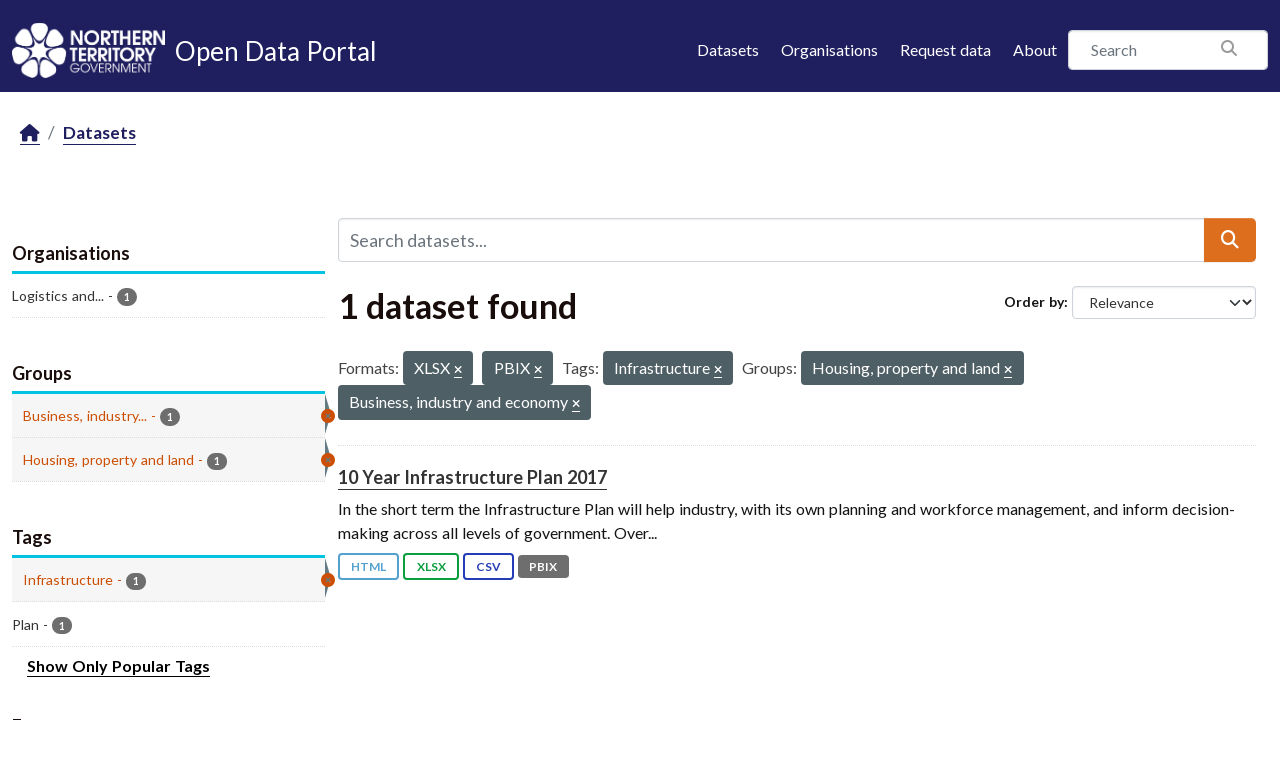

--- FILE ---
content_type: text/html; charset=utf-8
request_url: https://data.nt.gov.au/dataset/?_tags_limit=0&res_format=XLSX&res_format=PBIX&tags=Infrastructure&groups=property&groups=industry
body_size: 20566
content:
<!DOCTYPE html>
<!--[if IE 9]> <html lang="en_AU" class="ie9"> <![endif]-->
<!--[if gt IE 8]><!--> <html lang="en_AU"  > <!--<![endif]-->
  <head>
    <meta charset="utf-8" />
      <meta name="csrf_field_name" content="_csrf_token" />
      <meta name="_csrf_token" content="Ijg5YWEzM2M3OTNkYjVhMWE1YTUxYWRkOTM5ODU0ZjUzYTlmMTJhOTYi.aW9YVg.X6M8w4ZBaKNvE4CqF4YtUlpv7FQ" />

      <meta name="generator" content="ckan 2.11.4" />
      <meta name="viewport" content="width=device-width, initial-scale=1.0">
    <title>Dataset - NTG Open Data Portal</title>

    
    
    <link rel="shortcut icon" href="/favicon.png" />
    
    
        
    <!-- Google tag (gtag.js) -->
    <script async src="https://www.googletagmanager.com/gtag/js?id=G-0ZZNKNC9KS"></script>
    <script>
     window.dataLayer = window.dataLayer || [];
     function gtag(){dataLayer.push(arguments);}

     
         gtag('set', 'linker');

         gtag('js', new Date());

         gtag('config', 'G-0ZZNKNC9KS', {
             anonymize_ip: true,
             linker: {
                 domains: []
             }
         });
     

     
     

    </script>


    

  
  
  
      
      
      
    
  

  

  
  

  



    
    <link href="/webassets/base/51d427fe_main.css" rel="stylesheet"/>
<link href="/webassets/ckanext-scheming/728ec589_scheming_css.css" rel="stylesheet"/>
<link href="/webassets/ckanext-activity/8dd77216_activity.css" rel="stylesheet"/>
<link href="/webassets/ntg_theme/69972a14_ntg_theme.css" rel="stylesheet"/>
<link href="/webassets/ntg_theme/1d976ed4_style.css" rel="stylesheet"/>
<link href="/webassets/vendor/f3b8236b_select2.css" rel="stylesheet"/>
<link href="/webassets/vendor/53df638c_fontawesome.css" rel="stylesheet"/>
    
    

  </head>

  
  <body data-site-root="https://data.nt.gov.au/" data-locale-root="https://data.nt.gov.au/" >

    
    
        
    

    
    <div class="visually-hidden-focusable"><a href="#content">Skip to main content</a></div>
  

  
    





  
    
  


  <header class="masthead">
    
      
    


    <div class="container">
      <nav class="navbar navbar-expand-lg navbar-light">
        <hgroup class="nt-header--logo navbar-brand">
          <a href="https://nt.gov.au/">
            <img src="/img/ntg-primary-reverse.png" alt="NT.GOV.AU logo" />
          </a>
          <span class="nt-header--logo--text">
            <a href="/">
              <span>Open Data Portal</span>
            </a>
          </span>
        </hgroup>

        <button class="navbar-toggler" type="button" data-bs-toggle="collapse" data-bs-target="#main-navigation-toggle"
          aria-controls="main-navigation-toggle" aria-expanded="false" aria-label="Toggle navigation">
          <span class="fa fa-bars text-white"></span>
        </button>

        <div class="main-navbar collapse navbar-collapse" id="main-navigation-toggle">
          
            <ul class="nav ms-auto mb-2 mb-lg-0">
              <li class="nav-item">
                <a href="/dataset/">Datasets</a>
              </li>
              <li class="nav-item">
                <a href="/organization/">Organisations</a>
              </li>
              <li class="nav-item">
                <a href="mailto:opendata@nt.gov.au?Subject=Request for a dataset&body=Dataset description:%0A%0AIntended use (eg: research, analysis etc.):%0A%0AProblem statement (if known):%0A%0AContact details if we have any additional questions:%0A%0A">Request data</a>
              </li>

              

              <li class="nav-item">
                <a href="/about">About</a>
              </li>
            </ul>
          

          
            
              <form class="section site-search simple-input" action="/dataset/" method="get">
                <div class="field">
                  <label for="field-sitewide-search">Search Datasets</label>
                  <input id="field-sitewide-search" type="text" class="form-control" name="q" placeholder="Search" />
                  <button class="btn-search" type="submit"><i class="fa fa-search"></i></button>
                </div>
              </form>
            
          
        </div>
      </nav>
    </div>
  </header>

  
    <div class="main">
      <div id="content" class="container">
        
          
            <div class="flash-messages">
              
                
              
            </div>
          

          
            <div class="toolbar" role="navigation" aria-label="Breadcrumb">
              
                
                  <ol class="breadcrumb">
                    
<li class="home"><a href="/" aria-label="Home"><i class="fa fa-home"></i><span> Home</span></a></li>
                    
  <li class="active"><a href="/dataset/">Datasets</a></li>

                  </ol>
                
              
            </div>
          

          <div class="row wrapper">
            
            
            

            
              <aside class="secondary col-md-3">
                
                
  <div class="filters">
    <div>
      
        

    
    
	
	    
		<section class="module module-narrow module-shallow">
		    
			<h2 class="module-heading">
			    <i class="fa fa-filter"></i>
			    Organisations
			</h2>
		    
		    
			
			    
				<nav aria-label="Organisations">
				    <ul class="list-unstyled nav nav-simple nav-facet">
					
					    
					    
					    
					    
					    <li class="nav-item ">
						<a href="/dataset/?_tags_limit=0&amp;res_format=XLSX&amp;res_format=PBIX&amp;tags=Infrastructure&amp;groups=property&amp;groups=industry&amp;organization=department-of-infrastructure" title="Logistics and Infrastructure">
						    <span class="item-label">Logistics and...</span>
						    <span class="hidden separator"> - </span>
						    <span class="item-count badge">1</span>

							
						</a>
					    </li>
					
				    </ul>
				</nav>

				<p class="module-footer">
				    
					
				    
				</p>
			    
			
		    
		</section>
	    
	
    

      
        

    
    
	
	    
		<section class="module module-narrow module-shallow">
		    
			<h2 class="module-heading">
			    <i class="fa fa-filter"></i>
			    Groups
			</h2>
		    
		    
			
			    
				<nav aria-label="Groups">
				    <ul class="list-unstyled nav nav-simple nav-facet">
					
					    
					    
					    
					    
					    <li class="nav-item  active">
						<a href="/dataset/?_tags_limit=0&amp;res_format=XLSX&amp;res_format=PBIX&amp;tags=Infrastructure&amp;groups=property" title="Business, industry and economy">
						    <span class="item-label">Business, industry...</span>
						    <span class="hidden separator"> - </span>
						    <span class="item-count badge">1</span>

							<span class="facet-close"> <i class="fa fa-solid fa-circle-xmark"></i></span>
						</a>
					    </li>
					
					    
					    
					    
					    
					    <li class="nav-item  active">
						<a href="/dataset/?_tags_limit=0&amp;res_format=XLSX&amp;res_format=PBIX&amp;tags=Infrastructure&amp;groups=industry" title="">
						    <span class="item-label">Housing, property and land</span>
						    <span class="hidden separator"> - </span>
						    <span class="item-count badge">1</span>

							<span class="facet-close"> <i class="fa fa-solid fa-circle-xmark"></i></span>
						</a>
					    </li>
					
				    </ul>
				</nav>

				<p class="module-footer">
				    
					
				    
				</p>
			    
			
		    
		</section>
	    
	
    

      
        

    
    
	
	    
		<section class="module module-narrow module-shallow">
		    
			<h2 class="module-heading">
			    <i class="fa fa-filter"></i>
			    Tags
			</h2>
		    
		    
			
			    
				<nav aria-label="Tags">
				    <ul class="list-unstyled nav nav-simple nav-facet">
					
					    
					    
					    
					    
					    <li class="nav-item  active">
						<a href="/dataset/?_tags_limit=0&amp;res_format=XLSX&amp;res_format=PBIX&amp;groups=property&amp;groups=industry" title="">
						    <span class="item-label">Infrastructure</span>
						    <span class="hidden separator"> - </span>
						    <span class="item-count badge">1</span>

							<span class="facet-close"> <i class="fa fa-solid fa-circle-xmark"></i></span>
						</a>
					    </li>
					
					    
					    
					    
					    
					    <li class="nav-item ">
						<a href="/dataset/?_tags_limit=0&amp;res_format=XLSX&amp;res_format=PBIX&amp;tags=Infrastructure&amp;groups=property&amp;groups=industry&amp;tags=Plan" title="">
						    <span class="item-label">Plan</span>
						    <span class="hidden separator"> - </span>
						    <span class="item-count badge">1</span>

							
						</a>
					    </li>
					
				    </ul>
				</nav>

				<p class="module-footer">
				    
					<a href="/dataset/?res_format=XLSX&amp;res_format=PBIX&amp;tags=Infrastructure&amp;groups=property&amp;groups=industry" class="read-more">Show Only Popular Tags</a>
				    
				</p>
			    
			
		    
		</section>
	    
	
    

      
        

    
    
	
	    
		<section class="module module-narrow module-shallow">
		    
			<h2 class="module-heading">
			    <i class="fa fa-filter"></i>
			    Formats
			</h2>
		    
		    
			
			    
				<nav aria-label="Formats">
				    <ul class="list-unstyled nav nav-simple nav-facet">
					
					    
					    
					    
					    
					    <li class="nav-item ">
						<a href="/dataset/?_tags_limit=0&amp;res_format=XLSX&amp;res_format=PBIX&amp;tags=Infrastructure&amp;groups=property&amp;groups=industry&amp;res_format=CSV" title="">
						    <span class="item-label">CSV</span>
						    <span class="hidden separator"> - </span>
						    <span class="item-count badge">1</span>

							
						</a>
					    </li>
					
					    
					    
					    
					    
					    <li class="nav-item ">
						<a href="/dataset/?_tags_limit=0&amp;res_format=XLSX&amp;res_format=PBIX&amp;tags=Infrastructure&amp;groups=property&amp;groups=industry&amp;res_format=HTML" title="">
						    <span class="item-label">HTML</span>
						    <span class="hidden separator"> - </span>
						    <span class="item-count badge">1</span>

							
						</a>
					    </li>
					
					    
					    
					    
					    
					    <li class="nav-item  active">
						<a href="/dataset/?_tags_limit=0&amp;res_format=XLSX&amp;tags=Infrastructure&amp;groups=property&amp;groups=industry" title="">
						    <span class="item-label">PBIX</span>
						    <span class="hidden separator"> - </span>
						    <span class="item-count badge">1</span>

							<span class="facet-close"> <i class="fa fa-solid fa-circle-xmark"></i></span>
						</a>
					    </li>
					
					    
					    
					    
					    
					    <li class="nav-item  active">
						<a href="/dataset/?_tags_limit=0&amp;res_format=PBIX&amp;tags=Infrastructure&amp;groups=property&amp;groups=industry" title="">
						    <span class="item-label">XLSX</span>
						    <span class="hidden separator"> - </span>
						    <span class="item-count badge">1</span>

							<span class="facet-close"> <i class="fa fa-solid fa-circle-xmark"></i></span>
						</a>
					    </li>
					
				    </ul>
				</nav>

				<p class="module-footer">
				    
					
				    
				</p>
			    
			
		    
		</section>
	    
	
    

      
        

    
    
	
	    
		<section class="module module-narrow module-shallow">
		    
			<h2 class="module-heading">
			    <i class="fa fa-filter"></i>
			    Licenses
			</h2>
		    
		    
			
			    
				<nav aria-label="Licenses">
				    <ul class="list-unstyled nav nav-simple nav-facet">
					
					    
					    
					    
					    
					    <li class="nav-item ">
						<a href="/dataset/?_tags_limit=0&amp;res_format=XLSX&amp;res_format=PBIX&amp;tags=Infrastructure&amp;groups=property&amp;groups=industry&amp;license_id=cc-by" title="Creative Commons Attribution">
						    <span class="item-label">Creative Commons...</span>
						    <span class="hidden separator"> - </span>
						    <span class="item-count badge">1</span>

							
						</a>
					    </li>
					
				    </ul>
				</nav>

				<p class="module-footer">
				    
					
				    
				</p>
			    
			
		    
		</section>
	    
	
    

      
    </div>
    <a class="close no-text hide-filters"><i class="fa fa-times-circle"></i><span class="text">close</span></a>
  </div>

              </aside>
            

            
              <div class="primary col-md-9 col-xs-12" role="main">
                
                
  <section class="module">
    <div class="module-content">
      
        
      
      










<form id="dataset-search-form" class="search-form" method="get" data-module="select-switch">

  
    <div class="input-group search-input-group">
      <input aria-label="Search datasets..." id="field-giant-search" type="text" class="form-control input-lg" name="q" value="" autocomplete="off" placeholder="Search datasets...">
      
  <button class="btn btn-primary btn-lg" type="submit" value="search" aria-label="Submit">
    <i class="fa fa-search"></i>
  </button>

    </div>
  

  
    <span>






<input type="hidden" name="res_format" value="XLSX" />





<input type="hidden" name="res_format" value="PBIX" />





<input type="hidden" name="tags" value="Infrastructure" />





<input type="hidden" name="groups" value="property" />





<input type="hidden" name="groups" value="industry" />



</span>
  

  
    
      <div class="form-group control-order-by">
        <label for="field-order-by">Order by</label>
        <select id="field-order-by" name="sort" class="form-control form-select">
          
            
              <option value="score desc, metadata_modified desc" selected="selected">Relevance</option>
            
          
            
              <option value="title_string asc">Name Ascending</option>
            
          
            
              <option value="title_string desc">Name Descending</option>
            
          
            
              <option value="metadata_modified desc">Last Modified</option>
            
          
            
              <option value="views_recent desc">Popular</option>
            
          
        </select>
        
        <button class="btn btn-default js-hide" type="submit">Go</button>
        
      </div>
    
  

  
    <h1>
    
      

  
  
  
  

1 dataset found
    
    </h1>
  

  
    
      <p class="filter-list">
        
          
          <span class="facet">Formats:</span>
          
            <span class="filtered pill">XLSX
              <a href="/dataset/?_tags_limit=0&amp;res_format=PBIX&amp;tags=Infrastructure&amp;groups=property&amp;groups=industry" class="remove" title="Remove"><i class="fa fa-times"></i></a>
            </span>
          
            <span class="filtered pill">PBIX
              <a href="/dataset/?_tags_limit=0&amp;res_format=XLSX&amp;tags=Infrastructure&amp;groups=property&amp;groups=industry" class="remove" title="Remove"><i class="fa fa-times"></i></a>
            </span>
          
        
          
          <span class="facet">Tags:</span>
          
            <span class="filtered pill">Infrastructure
              <a href="/dataset/?_tags_limit=0&amp;res_format=XLSX&amp;res_format=PBIX&amp;groups=property&amp;groups=industry" class="remove" title="Remove"><i class="fa fa-times"></i></a>
            </span>
          
        
          
          <span class="facet">Groups:</span>
          
            <span class="filtered pill">Housing, property and land
              <a href="/dataset/?_tags_limit=0&amp;res_format=XLSX&amp;res_format=PBIX&amp;tags=Infrastructure&amp;groups=industry" class="remove" title="Remove"><i class="fa fa-times"></i></a>
            </span>
          
            <span class="filtered pill">Business, industry and economy
              <a href="/dataset/?_tags_limit=0&amp;res_format=XLSX&amp;res_format=PBIX&amp;tags=Infrastructure&amp;groups=property" class="remove" title="Remove"><i class="fa fa-times"></i></a>
            </span>
          
        
      </p>
      <a class="show-filters btn btn-default">Filter Results</a>
    
  

</form>





      
        

  
    <ul class="dataset-list list-unstyled">
    	
	      
	        




  <li class="dataset-item">
    
      <div class="dataset-content">
        
          <h2 class="dataset-heading">
            
              
            
            
    <a href="/dataset/10-year-infrastructure-plan-2017" title="10 Year Infrastructure Plan 2017">
      10 Year Infrastructure Plan 2017
    </a>
            
            

              
            



          </h2>
        
        
          
            <div>In the short term the Infrastructure Plan will help industry, with its own planning and workforce management, and inform decision-making across all levels of government. Over...</div>
          
        
      </div>
      
        
          
            <ul class="dataset-resources list-unstyled">
              
                
                <li>
                  <a href="/dataset/10-year-infrastructure-plan-2017" class="badge badge-default" data-format="html">HTML</a>
                </li>
                
                <li>
                  <a href="/dataset/10-year-infrastructure-plan-2017" class="badge badge-default" data-format="xlsx">XLSX</a>
                </li>
                
                <li>
                  <a href="/dataset/10-year-infrastructure-plan-2017" class="badge badge-default" data-format="csv">CSV</a>
                </li>
                
                <li>
                  <a href="/dataset/10-year-infrastructure-plan-2017" class="badge badge-default" data-format="pbix">PBIX</a>
                </li>
                
              
            </ul>
          
        
      
    
  </li>

	      
	    
    </ul>
  

      
    </div>

    
      
    
  </section>

  

              </div>
            
          </div>
        
      </div>
    </div>
  
    <footer class="site-footer">
  <div class="container">

    <a href="https://boundlesspossible.nt.gov.au" class="footer-logo">
      <img width="360" src="https://nt.gov.au/__data/assets/file/0011/578450/ntg-bp-logo-lockup-mono.svg"
           alt="NTG logo">
    </a>

    <nav class="menu-footer">
      <ul class="list-unstyled">
        <li>
          <a href="https://nt.gov.au/page/copyright-disclaimer-and-privacy">Copyright, disclaimer and privacy</a>
        </li>
        <li>
          <a href="https://nt.gov.au/law/rights/freedom-of-information">Freedom of information</a>
        </li>
        <li>
          <a href="https://nt.gov.au/page/interpreter-services"> Interpreter services</a>
        </li>
        <li>
          <a href="https://nt.gov.au/page/accessibility">Accessibility</a>
        </li>
        <li>
          <a href="https://nt.gov.au/page/sitemap">Site map</a>
        </li>
        <li>
          <a href="https://nt.gov.au/contacts">Contacts</a>
        </li>
        <li>
          <a href="https://nt.gov.au/contacts/external-northern-territory-government-staff-systems">NTG staff systems</a>
        </li>
      </ul>
    </nav>

  </div>

  <div class="copyright">
    <div class="container">
      &copy; 2026 Northern Territory Government of Australia
    </div>
  </div>
</footer>

  

  
  
  
  
  
    
    
    
        
        
        <div class="js-hide" data-module="google-analytics"
             data-module-googleanalytics_resource_prefix="/downloads/">
        </div>
    


  

  

    
    
    <script src="/webassets/vendor/240e5086_jquery.js" type="text/javascript"></script>
<script src="/webassets/vendor/773d6354_vendor.js" type="text/javascript"></script>
<script src="/webassets/vendor/6d1ad7e6_bootstrap.js" type="text/javascript"></script>
<script src="/webassets/vendor/529a0eb7_htmx.js" type="text/javascript"></script>
<script src="/webassets/base/a65ea3a0_main.js" type="text/javascript"></script>
<script src="/webassets/ntg_theme/18b87892_scripts.js" type="text/javascript"></script>
<script src="/webassets/base/b1def42f_ckan.js" type="text/javascript"></script>
<script src="/webassets/ckanext-googleanalytics/event_tracking.js?71ae8997" type="text/javascript"></script>
<script src="/webassets/activity/0fdb5ee0_activity.js" type="text/javascript"></script>
<script src="/webassets/tracking/8b59a308_tracking.js" type="text/javascript"></script>
  </body>
</html>